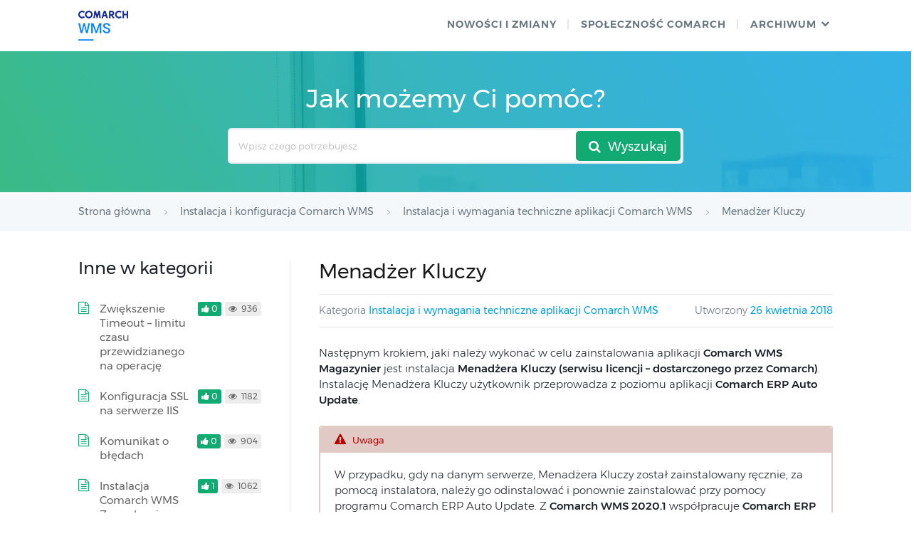

--- FILE ---
content_type: text/html; charset=UTF-8
request_url: https://pomoc.comarch.pl/wms/pl/altum/20201/dokumentacja/menadzer-kluczy/
body_size: 12349
content:
<!DOCTYPE html>
<html lang="pl-PL">
    <head>
        <meta http-equiv="X-UA-Compatible" content="IE=edge">
        <meta charset="UTF-8" />
        <meta name="viewport" content="width=device-width">
        <link rel="profile" href="http://gmpg.org/xfn/11" />
        <link rel="pingback" href="https://pomoc.comarch.pl/wms/pl/altum/20201/xmlrpc.php" />
        <title>Menadżer Kluczy &#8211; Baza Wiedzy aplikacji Comarch WMS</title>
<meta name='robots' content='max-image-preview:large' />
<link rel="alternate" type="application/rss+xml" title="Baza Wiedzy aplikacji Comarch WMS &raquo; Kanał z wpisami" href="https://pomoc.comarch.pl/wms/pl/altum/20201/feed/" />
<link rel="alternate" type="application/rss+xml" title="Baza Wiedzy aplikacji Comarch WMS &raquo; Kanał z komentarzami" href="https://pomoc.comarch.pl/wms/pl/altum/20201/comments/feed/" />
<link rel="alternate" title="oEmbed (JSON)" type="application/json+oembed" href="https://pomoc.comarch.pl/wms/pl/altum/20201/wp-json/oembed/1.0/embed?url=https%3A%2F%2Fpomoc.comarch.pl%2Fwms%2Fpl%2Faltum%2F20201%2Fdokumentacja%2Fmenadzer-kluczy%2F" />
<link rel="alternate" title="oEmbed (XML)" type="text/xml+oembed" href="https://pomoc.comarch.pl/wms/pl/altum/20201/wp-json/oembed/1.0/embed?url=https%3A%2F%2Fpomoc.comarch.pl%2Fwms%2Fpl%2Faltum%2F20201%2Fdokumentacja%2Fmenadzer-kluczy%2F&#038;format=xml" />
<style id='wp-img-auto-sizes-contain-inline-css' type='text/css'>
img:is([sizes=auto i],[sizes^="auto," i]){contain-intrinsic-size:3000px 1500px}
/*# sourceURL=wp-img-auto-sizes-contain-inline-css */
</style>
<link rel='stylesheet' id='hkb-style-css' href='https://pomoc.comarch.pl/wms/pl/altum/20201/wp-content/plugins/documentation-styles/css/styles.min.css?ver=1768879299' type='text/css' media='all' />
<link rel='stylesheet' id='montserrat-font-css' href='https://pomoc.comarch.pl/wms/pl/altum/20201/wp-content/plugins/documentation-styles/css/fonts.css?ver=1768879299' type='text/css' media='all' />
<link rel='stylesheet' id='training-style-css' href='https://pomoc.comarch.pl/wms/pl/altum/20201/wp-content/plugins/erp-tutorials/css/styles.min.css?ver=1768879299' type='text/css' media='all' />
<link rel='stylesheet' id='shortcode-css' href='https://pomoc.comarch.pl/wms/pl/altum/20201/wp-content/themes/helpguru/css/shortcode.css?ver=6.9' type='text/css' media='all' />
<style id='wp-emoji-styles-inline-css' type='text/css'>

	img.wp-smiley, img.emoji {
		display: inline !important;
		border: none !important;
		box-shadow: none !important;
		height: 1em !important;
		width: 1em !important;
		margin: 0 0.07em !important;
		vertical-align: -0.1em !important;
		background: none !important;
		padding: 0 !important;
	}
/*# sourceURL=wp-emoji-styles-inline-css */
</style>
<link rel='stylesheet' id='wp-block-library-css' href='https://pomoc.comarch.pl/wms/pl/altum/20201/wp-includes/css/dist/block-library/style.min.css?ver=6.9' type='text/css' media='all' />
<style id='global-styles-inline-css' type='text/css'>
:root{--wp--preset--aspect-ratio--square: 1;--wp--preset--aspect-ratio--4-3: 4/3;--wp--preset--aspect-ratio--3-4: 3/4;--wp--preset--aspect-ratio--3-2: 3/2;--wp--preset--aspect-ratio--2-3: 2/3;--wp--preset--aspect-ratio--16-9: 16/9;--wp--preset--aspect-ratio--9-16: 9/16;--wp--preset--color--black: #000000;--wp--preset--color--cyan-bluish-gray: #abb8c3;--wp--preset--color--white: #ffffff;--wp--preset--color--pale-pink: #f78da7;--wp--preset--color--vivid-red: #cf2e2e;--wp--preset--color--luminous-vivid-orange: #ff6900;--wp--preset--color--luminous-vivid-amber: #fcb900;--wp--preset--color--light-green-cyan: #7bdcb5;--wp--preset--color--vivid-green-cyan: #00d084;--wp--preset--color--pale-cyan-blue: #8ed1fc;--wp--preset--color--vivid-cyan-blue: #0693e3;--wp--preset--color--vivid-purple: #9b51e0;--wp--preset--gradient--vivid-cyan-blue-to-vivid-purple: linear-gradient(135deg,rgb(6,147,227) 0%,rgb(155,81,224) 100%);--wp--preset--gradient--light-green-cyan-to-vivid-green-cyan: linear-gradient(135deg,rgb(122,220,180) 0%,rgb(0,208,130) 100%);--wp--preset--gradient--luminous-vivid-amber-to-luminous-vivid-orange: linear-gradient(135deg,rgb(252,185,0) 0%,rgb(255,105,0) 100%);--wp--preset--gradient--luminous-vivid-orange-to-vivid-red: linear-gradient(135deg,rgb(255,105,0) 0%,rgb(207,46,46) 100%);--wp--preset--gradient--very-light-gray-to-cyan-bluish-gray: linear-gradient(135deg,rgb(238,238,238) 0%,rgb(169,184,195) 100%);--wp--preset--gradient--cool-to-warm-spectrum: linear-gradient(135deg,rgb(74,234,220) 0%,rgb(151,120,209) 20%,rgb(207,42,186) 40%,rgb(238,44,130) 60%,rgb(251,105,98) 80%,rgb(254,248,76) 100%);--wp--preset--gradient--blush-light-purple: linear-gradient(135deg,rgb(255,206,236) 0%,rgb(152,150,240) 100%);--wp--preset--gradient--blush-bordeaux: linear-gradient(135deg,rgb(254,205,165) 0%,rgb(254,45,45) 50%,rgb(107,0,62) 100%);--wp--preset--gradient--luminous-dusk: linear-gradient(135deg,rgb(255,203,112) 0%,rgb(199,81,192) 50%,rgb(65,88,208) 100%);--wp--preset--gradient--pale-ocean: linear-gradient(135deg,rgb(255,245,203) 0%,rgb(182,227,212) 50%,rgb(51,167,181) 100%);--wp--preset--gradient--electric-grass: linear-gradient(135deg,rgb(202,248,128) 0%,rgb(113,206,126) 100%);--wp--preset--gradient--midnight: linear-gradient(135deg,rgb(2,3,129) 0%,rgb(40,116,252) 100%);--wp--preset--font-size--small: 13px;--wp--preset--font-size--medium: 20px;--wp--preset--font-size--large: 36px;--wp--preset--font-size--x-large: 42px;--wp--preset--spacing--20: 0.44rem;--wp--preset--spacing--30: 0.67rem;--wp--preset--spacing--40: 1rem;--wp--preset--spacing--50: 1.5rem;--wp--preset--spacing--60: 2.25rem;--wp--preset--spacing--70: 3.38rem;--wp--preset--spacing--80: 5.06rem;--wp--preset--shadow--natural: 6px 6px 9px rgba(0, 0, 0, 0.2);--wp--preset--shadow--deep: 12px 12px 50px rgba(0, 0, 0, 0.4);--wp--preset--shadow--sharp: 6px 6px 0px rgba(0, 0, 0, 0.2);--wp--preset--shadow--outlined: 6px 6px 0px -3px rgb(255, 255, 255), 6px 6px rgb(0, 0, 0);--wp--preset--shadow--crisp: 6px 6px 0px rgb(0, 0, 0);}:where(.is-layout-flex){gap: 0.5em;}:where(.is-layout-grid){gap: 0.5em;}body .is-layout-flex{display: flex;}.is-layout-flex{flex-wrap: wrap;align-items: center;}.is-layout-flex > :is(*, div){margin: 0;}body .is-layout-grid{display: grid;}.is-layout-grid > :is(*, div){margin: 0;}:where(.wp-block-columns.is-layout-flex){gap: 2em;}:where(.wp-block-columns.is-layout-grid){gap: 2em;}:where(.wp-block-post-template.is-layout-flex){gap: 1.25em;}:where(.wp-block-post-template.is-layout-grid){gap: 1.25em;}.has-black-color{color: var(--wp--preset--color--black) !important;}.has-cyan-bluish-gray-color{color: var(--wp--preset--color--cyan-bluish-gray) !important;}.has-white-color{color: var(--wp--preset--color--white) !important;}.has-pale-pink-color{color: var(--wp--preset--color--pale-pink) !important;}.has-vivid-red-color{color: var(--wp--preset--color--vivid-red) !important;}.has-luminous-vivid-orange-color{color: var(--wp--preset--color--luminous-vivid-orange) !important;}.has-luminous-vivid-amber-color{color: var(--wp--preset--color--luminous-vivid-amber) !important;}.has-light-green-cyan-color{color: var(--wp--preset--color--light-green-cyan) !important;}.has-vivid-green-cyan-color{color: var(--wp--preset--color--vivid-green-cyan) !important;}.has-pale-cyan-blue-color{color: var(--wp--preset--color--pale-cyan-blue) !important;}.has-vivid-cyan-blue-color{color: var(--wp--preset--color--vivid-cyan-blue) !important;}.has-vivid-purple-color{color: var(--wp--preset--color--vivid-purple) !important;}.has-black-background-color{background-color: var(--wp--preset--color--black) !important;}.has-cyan-bluish-gray-background-color{background-color: var(--wp--preset--color--cyan-bluish-gray) !important;}.has-white-background-color{background-color: var(--wp--preset--color--white) !important;}.has-pale-pink-background-color{background-color: var(--wp--preset--color--pale-pink) !important;}.has-vivid-red-background-color{background-color: var(--wp--preset--color--vivid-red) !important;}.has-luminous-vivid-orange-background-color{background-color: var(--wp--preset--color--luminous-vivid-orange) !important;}.has-luminous-vivid-amber-background-color{background-color: var(--wp--preset--color--luminous-vivid-amber) !important;}.has-light-green-cyan-background-color{background-color: var(--wp--preset--color--light-green-cyan) !important;}.has-vivid-green-cyan-background-color{background-color: var(--wp--preset--color--vivid-green-cyan) !important;}.has-pale-cyan-blue-background-color{background-color: var(--wp--preset--color--pale-cyan-blue) !important;}.has-vivid-cyan-blue-background-color{background-color: var(--wp--preset--color--vivid-cyan-blue) !important;}.has-vivid-purple-background-color{background-color: var(--wp--preset--color--vivid-purple) !important;}.has-black-border-color{border-color: var(--wp--preset--color--black) !important;}.has-cyan-bluish-gray-border-color{border-color: var(--wp--preset--color--cyan-bluish-gray) !important;}.has-white-border-color{border-color: var(--wp--preset--color--white) !important;}.has-pale-pink-border-color{border-color: var(--wp--preset--color--pale-pink) !important;}.has-vivid-red-border-color{border-color: var(--wp--preset--color--vivid-red) !important;}.has-luminous-vivid-orange-border-color{border-color: var(--wp--preset--color--luminous-vivid-orange) !important;}.has-luminous-vivid-amber-border-color{border-color: var(--wp--preset--color--luminous-vivid-amber) !important;}.has-light-green-cyan-border-color{border-color: var(--wp--preset--color--light-green-cyan) !important;}.has-vivid-green-cyan-border-color{border-color: var(--wp--preset--color--vivid-green-cyan) !important;}.has-pale-cyan-blue-border-color{border-color: var(--wp--preset--color--pale-cyan-blue) !important;}.has-vivid-cyan-blue-border-color{border-color: var(--wp--preset--color--vivid-cyan-blue) !important;}.has-vivid-purple-border-color{border-color: var(--wp--preset--color--vivid-purple) !important;}.has-vivid-cyan-blue-to-vivid-purple-gradient-background{background: var(--wp--preset--gradient--vivid-cyan-blue-to-vivid-purple) !important;}.has-light-green-cyan-to-vivid-green-cyan-gradient-background{background: var(--wp--preset--gradient--light-green-cyan-to-vivid-green-cyan) !important;}.has-luminous-vivid-amber-to-luminous-vivid-orange-gradient-background{background: var(--wp--preset--gradient--luminous-vivid-amber-to-luminous-vivid-orange) !important;}.has-luminous-vivid-orange-to-vivid-red-gradient-background{background: var(--wp--preset--gradient--luminous-vivid-orange-to-vivid-red) !important;}.has-very-light-gray-to-cyan-bluish-gray-gradient-background{background: var(--wp--preset--gradient--very-light-gray-to-cyan-bluish-gray) !important;}.has-cool-to-warm-spectrum-gradient-background{background: var(--wp--preset--gradient--cool-to-warm-spectrum) !important;}.has-blush-light-purple-gradient-background{background: var(--wp--preset--gradient--blush-light-purple) !important;}.has-blush-bordeaux-gradient-background{background: var(--wp--preset--gradient--blush-bordeaux) !important;}.has-luminous-dusk-gradient-background{background: var(--wp--preset--gradient--luminous-dusk) !important;}.has-pale-ocean-gradient-background{background: var(--wp--preset--gradient--pale-ocean) !important;}.has-electric-grass-gradient-background{background: var(--wp--preset--gradient--electric-grass) !important;}.has-midnight-gradient-background{background: var(--wp--preset--gradient--midnight) !important;}.has-small-font-size{font-size: var(--wp--preset--font-size--small) !important;}.has-medium-font-size{font-size: var(--wp--preset--font-size--medium) !important;}.has-large-font-size{font-size: var(--wp--preset--font-size--large) !important;}.has-x-large-font-size{font-size: var(--wp--preset--font-size--x-large) !important;}
/*# sourceURL=global-styles-inline-css */
</style>

<style id='classic-theme-styles-inline-css' type='text/css'>
/*! This file is auto-generated */
.wp-block-button__link{color:#fff;background-color:#32373c;border-radius:9999px;box-shadow:none;text-decoration:none;padding:calc(.667em + 2px) calc(1.333em + 2px);font-size:1.125em}.wp-block-file__button{background:#32373c;color:#fff;text-decoration:none}
/*# sourceURL=/wp-includes/css/classic-themes.min.css */
</style>
<link rel='stylesheet' id='bbp-default-css' href='https://pomoc.comarch.pl/wms/pl/altum/20201/wp-content/plugins/bbpress/templates/default/css/bbpress.min.css?ver=2.6.14' type='text/css' media='screen' />
<link rel='stylesheet' id='wpm-main-css' href='//pomoc.comarch.pl/wms/pl/altum/20201/wp-content/plugins/wp-multilang/assets/styles/main.min.css?ver=2.4.25' type='text/css' media='all' />
<link rel='stylesheet' id='ht-theme-style-css' href='https://pomoc.comarch.pl/wms/pl/altum/20201/wp-content/themes/helpguru/css/style.css?ver=6.9' type='text/css' media='all' />
<style id='ht-theme-style-inline-css' type='text/css'>
a, a:visited, .bbp-author-name { color: #32a3cb; } a:hover { color: #32a3cb; } #site-header { background: #2e97bd; } @media screen and (max-width: 768px) { #nav-primary-menu { background: #2e97bd; } } #site-header, #site-header a, #site-header a:visited, #site-header a:hover, #nav-primary button { color:#ffffff; } #page-header { background: #32a3cb; } #page-header, #page-header a, #page-header a:visited, #page-header a:hover, #page-header #page-header-title { color:#ffffff; } #page-header #page-header-tagline { color:rgba(255,255,255,0.9); } #ht-site-container.ht-layout-boxed { max-width: 1200px; box-shadow: 0 0 55px rgba(0,0,0,0.15); } #homepage-features .hf-block i { color: #32a3cb; } .hkb_widget_exit__btn { background: #32a3cb; }
/*# sourceURL=ht-theme-style-inline-css */
</style>
<link rel='stylesheet' id='ht-kb-css' href='https://pomoc.comarch.pl/wms/pl/altum/20201/wp-content/themes/helpguru/css/ht-kb.css?ver=6.9' type='text/css' media='all' />
<link rel='stylesheet' id='font-awesome-css' href='https://pomoc.comarch.pl/wms/pl/altum/20201/wp-content/themes/helpguru/inc/ht-core/libraries/font-awesome/css/font-awesome.min.css?ver=6.9' type='text/css' media='all' />
<link rel='stylesheet' id='tablepress-default-css' href='https://pomoc.comarch.pl/wms/pl/altum/20201/wp-content/plugins/tablepress/css/build/default.css?ver=3.2.6' type='text/css' media='all' />
<script type="text/javascript" src="https://pomoc.comarch.pl/wms/pl/altum/20201/wp-includes/js/jquery/jquery.min.js?ver=3.7.1" id="jquery-core-js"></script>
<script type="text/javascript" src="https://pomoc.comarch.pl/wms/pl/altum/20201/wp-includes/js/jquery/jquery-migrate.min.js?ver=3.4.1" id="jquery-migrate-js"></script>
<link rel="https://api.w.org/" href="https://pomoc.comarch.pl/wms/pl/altum/20201/wp-json/" /><link rel="EditURI" type="application/rsd+xml" title="RSD" href="https://pomoc.comarch.pl/wms/pl/altum/20201/xmlrpc.php?rsd" />
<meta name="generator" content="WordPress 6.9" />
<link rel="canonical" href="https://pomoc.comarch.pl/wms/pl/altum/20201/dokumentacja/menadzer-kluczy/" />
<link rel='shortlink' href='https://pomoc.comarch.pl/wms/pl/altum/20201/?p=596' />
<meta name="generator" content="Heroic Knowledge Base v2.7.11" />
<link rel="alternate" hreflang="en-us" href="https://pomoc.comarch.pl/wms/pl/altum/20201/en/dokumentacja/menadzer-kluczy/"/>
<link rel="alternate" hreflang="x-default" href="https://pomoc.comarch.pl/wms/pl/altum/20201/dokumentacja/menadzer-kluczy/"/>
<link rel="alternate" hreflang="pl-pl" href="https://pomoc.comarch.pl/wms/pl/altum/20201/dokumentacja/menadzer-kluczy/"/>
<link rel="alternate" hreflang="fr-fr" href="https://pomoc.comarch.pl/wms/pl/altum/20201/fr/dokumentacja/menadzer-kluczy/"/>
<!--[if lt IE 9]><script src="https://pomoc.comarch.pl/wms/pl/altum/20201/wp-content/themes/helpguru/inc/ht-core/js/html5.js"></script><![endif]--><!--[if (gte IE 6)&(lte IE 8)]><script src="https://pomoc.comarch.pl/wms/pl/altum/20201/wp-content/themes/helpguru/inc/ht-core/js/selectivizr-min.js"></script><![endif]--><link rel="icon" href="https://pomoc.comarch.pl/wms/pl/altum/20201/wp-content/uploads/cache/2018/02/cropped-logo_comarch-1/1636626185.png" sizes="32x32" />
<link rel="icon" href="https://pomoc.comarch.pl/wms/pl/altum/20201/wp-content/uploads/cache/2018/02/cropped-logo_comarch-1/1040890979.png" sizes="192x192" />
<link rel="apple-touch-icon" href="https://pomoc.comarch.pl/wms/pl/altum/20201/wp-content/uploads/cache/2018/02/cropped-logo_comarch-1/48625284.png" />
<meta name="msapplication-TileImage" content="https://pomoc.comarch.pl/wms/pl/altum/20201/wp-content/uploads/cache/2018/02/cropped-logo_comarch-1/492082525.png" />
        <!-- Global site tag (gtag.js) - Google Analytics -->
        <script async src="https://www.googletagmanager.com/gtag/js?id=UA-30472426-29"></script>
        <script>
            window.dataLayer = window.dataLayer || [];
            function gtag(){dataLayer.push(arguments);}
            gtag('js', new Date());

            gtag('config', 'UA-30472426-29');
        </script>
    <link rel='stylesheet' id='su-shortcodes-css' href='https://pomoc.comarch.pl/wms/pl/altum/20201/wp-content/plugins/shortcodes-ultimate/includes/css/shortcodes.css?ver=7.4.8' type='text/css' media='all' />
</head>
<body class="wp-singular ht_kb-template-default single single-ht_kb postid-596 single-format-standard wp-theme-helpguru help-erp ht-kb language-pl chrome" itemtype="http://schema.org/WebPage" itemscope="itemscope">

<!-- #ht-site-container -->
<div id="ht-site-container" class="clearfix ht-layout-fullwidth">

    <!-- #header -->
    <header id="site-header" class="clearfix" role="banner" itemtype="http://schema.org/WPHeader" itemscope="itemscope">
    <div class="ht-container clearfix">

    <!-- #logo -->
    <div id="logo">
        <a title="Baza Wiedzy aplikacji Comarch WMS" href="https://pomoc.comarch.pl/wms/pl/altum/20201">
            <img alt="Baza Wiedzy aplikacji Comarch WMS" src="https://pomoc.comarch.pl/wms/pl/altum/wp-content/uploads/2018/04/logo_wms_small2.png" />
                        </a>
    </div>
    <!-- /#logo -->

            <!-- #primary-nav -->
        <nav id="nav-primary" role="navigation" itemtype="http://schema.org/SiteNavigationElement" itemscope="itemscope">
            <button id="ht-nav-toggle"><span>Menu</span></button>
            <div id="nav-primary-menu" class="menu-comarch-mobile-container"><ul id="menu-comarch-mobile" class=""><li id="menu-item-1585" class="menu-item menu-item-type-custom menu-item-object-custom menu-item-1585"><a href="https://pomoc.comarch.pl/wms/pl/altum/dokumentacja/nowosci-i-zmiany/">Nowości i zmiany</a></li>
<li id="menu-item-201" class="menu-item menu-item-type-custom menu-item-object-custom menu-item-201"><a href="https://spolecznosc.comarch.pl/">SPOŁECZNOŚĆ COMARCH</a></li>
<li id="menu-item-1039" class="menu-item menu-item-type-custom menu-item-object-custom menu-item-has-children menu-item-1039"><a href="https://pomoc.comarch.pl/wms/pl/altum/">ARCHIWUM</a>
<ul class="sub-menu">
	<li id="menu-item-1040" class="menu-item menu-item-type-custom menu-item-object-custom menu-item-1040"><a href="https://pomoc.comarch.pl/wms/pl/altum/20175/">2017.5</a></li>
	<li id="menu-item-1079" class="menu-item menu-item-type-custom menu-item-object-custom menu-item-1079"><a href="https://pomoc.comarch.pl/wms/pl/altum/20185/">2018.5</a></li>
	<li id="menu-item-1257" class="menu-item menu-item-type-custom menu-item-object-custom menu-item-1257"><a href="https://pomoc.comarch.pl/wms/pl/altum/20190/">2019.0</a></li>
	<li id="menu-item-1418" class="menu-item menu-item-type-custom menu-item-object-custom menu-item-1418"><a href="https://pomoc.comarch.pl/wms/pl/altum/20195/">2019.5</a></li>
	<li id="menu-item-1498" class="menu-item menu-item-type-custom menu-item-object-custom menu-item-1498"><a href="https://pomoc.comarch.pl/wms/pl/altum/20196/">2019.6</a></li>
	<li id="menu-item-1573" class="menu-item menu-item-type-custom menu-item-object-custom menu-item-1573"><a href="https://pomoc.comarch.pl/wms/pl/altum/20200/">2020.0</a></li>
</ul>
</li>
</ul></div>        </nav>
        <!-- /#primary-nav -->
    
    </div>
    </header>
    <!-- /#header -->

<!-- #page-header -->
<section id="page-header" class="clearfix">
<div class="ht-container">
	<h1 id="page-header-title">Jak możemy Ci pomóc?</h1>
		
        <form class="hkb-site-search" method="get" action="https://pomoc.comarch.pl/wms/pl/altum/20201/">
        <label class="hkb-screen-reader-text" for="s">Search For</label>
        <input class="hkb-site-search__field" type="text" value="" placeholder="Wpisz czego potrzebujesz" name="s" autocomplete="off">
        <input type="hidden" name="ht-kb-search" value="1" />
        <input type="hidden" name="lang" value=""/>
        <button class="hkb-site-search__button" type="submit"><span>Wyszukaj</span></button>
    </form>
</div>
</section>
<!-- /#page-header -->

<!-- #page-header-breadcrumbs -->
<section id="page-header-breadcrumbs" class="clearfix">
<div class="ht-container">
		

<!-- .hkb-breadcrumbs -->
                        <ol class="hkb-breadcrumbs" itemscope itemtype="http://schema.org/BreadcrumbList">
                                                    <li itemprop="itemListElement" itemscope itemtype="http://schema.org/ListItem">
                    <a itemprop="item" href="https://pomoc.comarch.pl/wms/pl/altum/20201" title="Strona główna">
                        <span itemprop="name">Strona główna</span>
                    </a>
                    <meta itemprop="position" content="1" />
                </li>               
                            <li itemprop="itemListElement" itemscope itemtype="http://schema.org/ListItem">
                    <a itemprop="item" href="https://pomoc.comarch.pl/wms/pl/altum/20201/kategorie/wms/" title="View all posts in Instalacja i konfiguracja Comarch WMS">
                        <span itemprop="name">Instalacja i konfiguracja Comarch WMS</span>
                    </a>
                    <meta itemprop="position" content="2" />
                </li>               
                            <li itemprop="itemListElement" itemscope itemtype="http://schema.org/ListItem">
                    <a itemprop="item" href="https://pomoc.comarch.pl/wms/pl/altum/20201/kategorie/tech-alt/" title="View all posts in Instalacja i wymagania techniczne aplikacji Comarch WMS">
                        <span itemprop="name">Instalacja i wymagania techniczne aplikacji Comarch WMS</span>
                    </a>
                    <meta itemprop="position" content="3" />
                </li>               
                            <li itemprop="itemListElement" itemscope itemtype="http://schema.org/ListItem">
                    <a itemprop="item" href="https://pomoc.comarch.pl/wms/pl/altum/20201/dokumentacja/menadzer-kluczy/" title="Menadżer Kluczy">
                        <span itemprop="name">Menadżer Kluczy</span>
                    </a>
                    <meta itemprop="position" content="4" />
                </li>               
                    </ol>
            <!-- /.hkb-breadcrumbs -->
</div>
</section>
<!-- /#page-header --><!-- #primary -->
<div id="primary" class="sidebar-left clearfix">
<div class="ht-container">

<!-- #content -->
<main id="content" role="main" itemscope="itemscope" itemprop="mainContentOfPage">
<!-- #ht-kb -->
<div id="hkb" class="hkb-template-single">

	
		<article id="post-596" class="post-596 ht_kb type-ht_kb status-publish format-standard hentry ht_kb_category-tech-alt" itemtype="http://schema.org/CreativeWork" itemscope="itemscope">

		<!-- .entry-header -->
		<header class="entry-header">

		
			<h1 class="entry-title" itemprop="headline">
				Menadżer Kluczy			</h1>

			<ul class="hkb-entry-meta clearfix">
                                    <li class="ht-kb-em-category float-left">

                        <span>Kategoria</span> <a href="https://pomoc.comarch.pl/wms/pl/altum/20201/kategorie/tech-alt/" rel="tag">Instalacja i wymagania techniczne aplikacji Comarch WMS</a>                    </li>
                				<li class="hkb-em-date float-right">
				    <span>Utworzony</span>
				    <a href="https://pomoc.comarch.pl/wms/pl/altum/20201/dokumentacja/menadzer-kluczy/" rel="bookmark" itemprop="url"><time datetime="2018-04-26" itemprop="datePublished">26 kwietnia 2018</time></a>
                    <!--<span>przez</span>
                    <a class="url fn n" href="https://pomoc.comarch.pl/wms/pl/altum/20201/author/tomek/" title="Tomasz" rel="me" itemprop="author">Tomasz</a>-->
                </li>
			</ul>

		
		</header>
		<!-- /.entry-header -->

			<div class="hkb-entry-content">

					<!-- .hkb-article__content -->
<div class="hkb-article__content entry-content" itemprop="articleBody">
    <p>Następnym krokiem, jaki należy wykonać w celu zainstalowania aplikacji <strong>Comarch WMS Magazynier</strong> jest instalacja <strong>Menadżera Kluczy (serwisu licencji – dostarczonego przez Comarch)</strong>. Instalację Menadżera Kluczy użytkownik przeprowadza z poziomu aplikacji <strong>Comarch ERP Auto Update</strong>.</p>
<section class="document-alert-box warning"><div class="document-alert-title">Uwaga</div><div class="document-alert-content">W przypadku, gdy na danym serwerze, Menadżera Kluczy został zainstalowany ręcznie, za pomocą instalatora, należy go odinstalować i ponownie zainstalować przy pomocy programu Comarch ERP Auto Update. Z <strong>Comarch WMS 2020.1 </strong>współpracuje <strong>Comarch ERP Menadżer Kluczy w wersji 2019.1.4.</strong></div></section>
<p>Produkt <strong>Comarch ERP Menadżer Kluczy</strong>, jest automatycznie dodawany do drzewa produktów przy pierwszym uruchomieniu Comarch ERP Auto Update. Ponieważ Comarch ERP Menedżer Kluczy może być instalowany na jednej maszynie tylko raz, produkt ten będzie dostępny do instalacji <strong>jedynie z poziomu profilu głównego</strong>. Instalacja tego produktu powinna się odbywać na stanowisku, na którym zainstalowany jest <strong>Microsoft SQL Server</strong>. Aby odpowiednio skonfigurować Comarch ERP Menadżer Kluczy, należy wybrać przycisk <span style="color: #00ccff;">[Konfiguracja]</span>.</p>
<p><img fetchpriority="high" decoding="async" class="aligncenter size-full wp-image-179" src="https://pomoc.comarch.pl/wms/pl/altum/wp-content/uploads/2018/02/rys.18._2.1_inst.png" alt="rys.18._2.1_inst" width="544" height="425" srcset="https://pomoc.comarch.pl/wms/pl/altum/20201/wp-content/uploads/2018/02/rys.18._2.1_inst.png 544w, https://pomoc.comarch.pl/wms/pl/altum/20201/wp-content/uploads/2018/02/rys.18._2.1_inst-300x234.png 300w, https://pomoc.comarch.pl/wms/pl/altum/20201/wp-content/uploads/2018/02/rys.18._2.1_inst-50x39.png 50w, https://pomoc.comarch.pl/wms/pl/altum/20201/wp-content/uploads/2018/02/rys.18._2.1_inst-320x250.png 320w" sizes="(max-width: 544px) 100vw, 544px" /></p>
<section class="document-alert-box warning"><div class="document-alert-title">Uwaga</div><div class="document-alert-content">Pola oznaczone kolorem jasnożółtym są wymagane do wypełnienia.</div></section>
<ul>
<li><strong>Instancja</strong> – serwer SQL, musi to być lokalna instancja dla komputera, na którym instalowany jest Menadżer Kluczy;</li>
<li><strong>Login SQL</strong> – nazwa (login) użytkownika na serwerze SQL, który będzie logował się do SQL. Niezależnie od tego czy to będzie Logowanie domenowe, czy serwerowe musi posiadać uprawnienia administracyjne na tym serwerze SQL. Jeżeli jest to użytkownik domenowy, należy wprowadzić także jej nazwę (domena\nazwa_uzytkownika);</li>
<li><strong>Hasło</strong> – hasło na użytkownika, którego podaliśmy w polu Login SQL;</li>
<li><strong>Test połączenia</strong> – sprawdzenie połączenia podanego użytkownika do serwera SQL. Po poprawnej weryfikacji pojawi się komunikat jak poniżej.</li>
</ul>
<p><img decoding="async" class="aligncenter size-full wp-image-180" src="https://pomoc.comarch.pl/wms/pl/altum/wp-content/uploads/2018/02/rys.19._2.1_inst.png" alt="rys.19._2.1_inst" width="289" height="125" srcset="https://pomoc.comarch.pl/wms/pl/altum/20201/wp-content/uploads/2018/02/rys.19._2.1_inst.png 289w, https://pomoc.comarch.pl/wms/pl/altum/20201/wp-content/uploads/2018/02/rys.19._2.1_inst-50x22.png 50w" sizes="(max-width: 289px) 100vw, 289px" /></p>
<ul>
<li><strong>Informacje o kluczu</strong> &#8211; ID klienta, PIN, Numer klucza – dane dotyczące klucza wirtualnego, dostarczone przez dział Zamówień firmy Comarch, po zakupie licencji przez Klienta.</li>
</ul>
<p>Po wprowadzeniu danych konfiguracyjnych dla Menadżera Kluczy, należy nacisnąć przycisk: <span style="color: #00ccff;">[Zapisz]</span> oraz przejść do okna głównego Comarch ERP Auto Update i wybrać opcję <span style="color: #00ccff;">[Pobierz i instaluj]</span>.</p>
<p><img decoding="async" class="aligncenter size-full wp-image-1398" src="https://pomoc.comarch.pl/wms/pl/altum/wp-content/uploads/2019/08/8.png" alt="" width="574" height="766" srcset="https://pomoc.comarch.pl/wms/pl/altum/20201/wp-content/uploads/2019/08/8.png 574w, https://pomoc.comarch.pl/wms/pl/altum/20201/wp-content/uploads/2019/08/8-225x300.png 225w, https://pomoc.comarch.pl/wms/pl/altum/20201/wp-content/uploads/2019/08/8-37x50.png 37w, https://pomoc.comarch.pl/wms/pl/altum/20201/wp-content/uploads/2019/08/8-320x427.png 320w" sizes="(max-width: 574px) 100vw, 574px" /><br />
Po poprawnej instalacji Menadżera Kluczy powinien pojawić się okno jak na rysunku poniżej:</p>
<p><img loading="lazy" decoding="async" class="aligncenter size-full wp-image-1411" src="https://pomoc.comarch.pl/wms/pl/altum/wp-content/uploads/2019/08/10a.png" alt="" width="468" height="150" srcset="https://pomoc.comarch.pl/wms/pl/altum/20201/wp-content/uploads/2019/08/10a.png 468w, https://pomoc.comarch.pl/wms/pl/altum/20201/wp-content/uploads/2019/08/10a-300x96.png 300w, https://pomoc.comarch.pl/wms/pl/altum/20201/wp-content/uploads/2019/08/10a-50x16.png 50w, https://pomoc.comarch.pl/wms/pl/altum/20201/wp-content/uploads/2019/08/10a-320x103.png 320w" sizes="auto, (max-width: 468px) 100vw, 468px" /></p>
<p>Po zakończeniu instalacji, uruchomieniu <strong>Comarch ERP Menadżer Klucza</strong> w prawym dolnym rogu ekranu powinna pojawić się ikona informująca o stanie gwarancji na program –<br />
<img loading="lazy" decoding="async" class="aligncenter size-full wp-image-183" src="https://pomoc.comarch.pl/wms/pl/altum/wp-content/uploads/2018/02/zielona_klodka_update.png" alt="ziel_klodka" width="14" height="18" /> . Więcej informacji dotyczących obsługi Menadżera znajduje się w podrozdziale niżej &#8222;Obsługa Comarch ERP Menadżer Kluczy&#8221;.</p>
<span class="su-label su-label-type-info">Obsługa Comarch ERP Menadżer Kluczy</span>
<p>W prawym dolnym rogu ekranu znajduje się ikona informująca o stanie gwarancji programu Comarch ERP Menadżer Klucza &#8211; <img loading="lazy" decoding="async" class="aligncenter size-full wp-image-183" src="https://pomoc.comarch.pl/wms/pl/altum/wp-content/uploads/2018/02/zielona_klodka_update.png" alt="ziel_klodka" width="14" height="18" /> . Zielony kolor ikony kłódki informuje o prawidłowym stanie pozwalającym na pracę z najnowszymi wersjami oprogramowania dla zakupionych modułów.</p>
<p><img loading="lazy" decoding="async" class="aligncenter size-full wp-image-184" src="https://pomoc.comarch.pl/wms/pl/altum/wp-content/uploads/2018/02/rys.22._2.1_inst.png" alt="rys.22._2.1_inst" width="548" height="152" srcset="https://pomoc.comarch.pl/wms/pl/altum/20201/wp-content/uploads/2018/02/rys.22._2.1_inst.png 548w, https://pomoc.comarch.pl/wms/pl/altum/20201/wp-content/uploads/2018/02/rys.22._2.1_inst-300x83.png 300w, https://pomoc.comarch.pl/wms/pl/altum/20201/wp-content/uploads/2018/02/rys.22._2.1_inst-50x14.png 50w, https://pomoc.comarch.pl/wms/pl/altum/20201/wp-content/uploads/2018/02/rys.22._2.1_inst-320x89.png 320w" sizes="auto, (max-width: 548px) 100vw, 548px" /></p>
<ul>
<li><strong>Brak informacji o dostępnych modułach, lub zatrzymana usługa</strong> &#8211; „Zarządzanie kluczami produktów Comarch ERP”– aplikacje Comarch mogą pracować jedynie w trybie DEMO</li>
<li><strong>Program poza gwarancją</strong> – można pracować, ale tylko na wersjach, których data produkcji jest wcześniejsza od daty ważności zakupionych modułów. Zalecamy przedłużenie ważności gwarancji.</li>
<li><strong>Program na gwarancji</strong> – prawidłowy stan pozwalający na pracę z najnowszymi wersjami oprogramowania dla zakupionych modułów.</li>
</ul>
<p>Dokładniejszy opis dotyczący instalacji, konfiguracji oraz obsługi aplikacji Comarch ERP Menadżer Kluczy znajduje się w dokumencie Instrukcja użytkownika &#8211; Menadżer Kluczy, który jest dostępny <a href="https://pomoc.comarch.pl/optima/pl/2018/index.php/dokumentacja/instrukcja-menadzer-kluczy/">tutaj</a>.</p>
<span class="su-label su-label-type-info">Pobieranie i zwalnianie modułów</span>
<p>Zajęcie modułu odbywa się w momencie zalogowania się do aplikacji. Na podstawie loginu operatora, bazy danych, nazwy serwera i kodu urządzenia tworzony jest klucz, który potem jest weryfikowany przez Menadżera Kluczy. Jeżeli program nie dopasuje wysyłanego klucza z żadnym obecnie zarezerwowanym wówczas zostanie zajęty kolejny moduł.</p>
<p>Do poprawnego działania aplikacji <strong>Comarch WMS Magazynier </strong>potrzebne są moduły na kluczu wirtualnym, dodanym w Comarch ERP Menadżer Kluczy, do modułu: <strong>Altum WMS Magazynier</strong> oraz <strong>Altum API</strong> &#8211; na tym samym kluczu.</p>
<p><img loading="lazy" decoding="async" class="aligncenter size-full wp-image-1084" src="https://pomoc.comarch.pl/wms/pl/altum/wp-content/uploads/2019/03/7.png" alt="" width="471" height="270" srcset="https://pomoc.comarch.pl/wms/pl/altum/20201/wp-content/uploads/2019/03/7.png 471w, https://pomoc.comarch.pl/wms/pl/altum/20201/wp-content/uploads/2019/03/7-300x172.png 300w, https://pomoc.comarch.pl/wms/pl/altum/20201/wp-content/uploads/2019/03/7-50x29.png 50w, https://pomoc.comarch.pl/wms/pl/altum/20201/wp-content/uploads/2019/03/7-320x183.png 320w" sizes="auto, (max-width: 471px) 100vw, 471px" /></p>
<p>Aplikacja <strong>Comarch WMS Magazynier</strong> używa modułów stanowiskowych (podobnie jak <strong>Comarch ERP Altum</strong>), po wylogowaniu się danego użytkownika moduł zostaje zwolniony i może być użyta przez innego użytkownika.<br />
Aktywacja klucza wirtualnego następuje na serwerze Comarch, moduły odnawiane są cyklicznie poprzez połączenie z serwerem. Do aktywowania i odnawiania modułów wymagane jest połączenie internetowe – alternatywną metodą odnowienia modułów (brak połączenia internetowego) jest:</p>
<ul>
<li>wysłanie smsa,</li>
<li>wysłanie wiadomości e-mail,</li>
<li>kontakt telefoniczny z Konsultantem.</li>
</ul>
<p>Na zakładce konfiguracja widoczna jest informacja dotycząca czasu pozostałego do upłynięcia ważności modułów. Moduły powinny być odnowione przynajmniej raz na 24 godziny lub 72 godziny (dotyczy tylko <strong>Comarch ERP Altum</strong>), aby program pracował w pełnej wersji. Próba nawiązania połączenia internetowego wykonywana jest co 2 godziny. W przypadku, gdy w ciągu 24 godzin/72 godzin moduły nie zostaną odnowione stracą ważność.</p>
<p><img loading="lazy" decoding="async" class="aligncenter size-full wp-image-1085" src="https://pomoc.comarch.pl/wms/pl/altum/wp-content/uploads/2019/03/8.png" alt="" width="457" height="229" srcset="https://pomoc.comarch.pl/wms/pl/altum/20201/wp-content/uploads/2019/03/8.png 457w, https://pomoc.comarch.pl/wms/pl/altum/20201/wp-content/uploads/2019/03/8-300x150.png 300w, https://pomoc.comarch.pl/wms/pl/altum/20201/wp-content/uploads/2019/03/8-50x25.png 50w, https://pomoc.comarch.pl/wms/pl/altum/20201/wp-content/uploads/2019/03/8-320x160.png 320w" sizes="auto, (max-width: 457px) 100vw, 457px" /></p>
<p>Na karcie <strong>Konfiguracja</strong> dostępny jest przycisk <span style="color: #00ccff;">[Aktualizacja modułów w przypadku braku połączenia internetowego]</span> (przycisk w czerwonej ramce).<br />
Po wywołaniu przycisku pojawi się okno <strong>Aktualizacja modułów w przypadku braku połączenia internetowego</strong>.</p>
<p><img loading="lazy" decoding="async" class="aligncenter size-full wp-image-188" src="https://pomoc.comarch.pl/wms/pl/altum/wp-content/uploads/2018/02/rys.25._2.1_inst.png" alt="rys.25._2.1_inst" width="482" height="367" srcset="https://pomoc.comarch.pl/wms/pl/altum/20201/wp-content/uploads/2018/02/rys.25._2.1_inst.png 482w, https://pomoc.comarch.pl/wms/pl/altum/20201/wp-content/uploads/2018/02/rys.25._2.1_inst-300x228.png 300w, https://pomoc.comarch.pl/wms/pl/altum/20201/wp-content/uploads/2018/02/rys.25._2.1_inst-50x38.png 50w, https://pomoc.comarch.pl/wms/pl/altum/20201/wp-content/uploads/2018/02/rys.25._2.1_inst-320x244.png 320w" sizes="auto, (max-width: 482px) 100vw, 482px" /></p>
<p>W celu aktywacji modułów należy skorzystać z jednej z dostępnych opcji uzyskania kodu aktywacyjnego – otrzymany kod należy wpisać w pola odnoszące się do <strong>Otrzymany kod aktywacyjny wprowadź poniżej:</strong>. Po poprawnym przyjęciu kodu <strong>Czas do odnowienia modułów:</strong> zostanie ustawiony na 24 godziny/72 godziny.<br />
W przypadku, gdy klucz został zablokowany (np. komunikat „klucz jest aktywny na innym stanowisku”) w celu odblokowania należy skontaktować się z <a href="https://www.comarch.pl/erp/kontakt/">Asystą Comarch</a> lub z Autoryzowanym Partnerem Comarch.<br />
Autoryzowany Partner Comarch za pomocą platformy IZAM ma możliwość resetu klucza. Opcja dostępna jest z poziomu platformy IZAM (karta kontrahenta &#8211; instalacji z kluczem wirtualnym).</p>
<p><img loading="lazy" decoding="async" class="aligncenter size-full wp-image-189" src="https://pomoc.comarch.pl/wms/pl/altum/wp-content/uploads/2018/02/rys.26._2.1_inst.png" alt="rys.26._2.1_inst" width="193" height="104" srcset="https://pomoc.comarch.pl/wms/pl/altum/20201/wp-content/uploads/2018/02/rys.26._2.1_inst.png 193w, https://pomoc.comarch.pl/wms/pl/altum/20201/wp-content/uploads/2018/02/rys.26._2.1_inst-50x27.png 50w" sizes="auto, (max-width: 193px) 100vw, 193px" /></p>
<p>Opcja <span style="color: #00ccff;">[Resetuj klucz]</span> skierowana dla <strong>Autoryzowanych Partnerów Comarch</strong> umożliwia odblokowanie określonego klucza wirtualnego według następujących warunków:</p>
<ul>
<li>reset można wykonać dwukrotnie dla danego klucza wirtualnego w przeciągu 48 godzin,</li>
<li>reset można wykonać trzykrotnie w ciągu 30 dni dla danego klucza wirtualnego,</li>
</ul>
<p>Blokada wykonania resetu klucza zwalniana jest odpowiednio po upływie 48 godzin lub 30 dni od wykonanego resetu.<br />
W przypadku, gdy liczba dostępnych resetów dla Autoryzowanego Partnera Comarch została wykorzystana w celu kolejnego odblokowania klucza należy skontaktować się z <a href="https://www.comarch.pl/erp/kontakt/">Asystą Comarch</a>.</p>
</div>
<!-- /.hkb-article__content -->


					


					
					                <div class="hkb-feedback">
                    <h3 class="hkb-feedback__title">Czy ten artykuł był pomocny?</h3>
                                <div class="ht-voting" id ="ht-voting-post-596">
                
                                                                                    <div class="ht-voting-links ht-voting-none">
                        <a class="ht-voting-upvote enabled" rel="nofollow" data-direction="up" data-type="post" data-nonce="81157ef32d" data-id="596" data-allow="anon" data-display="standard" href="#"><i class="hkb-upvote-icon"></i><span></span></a>
                        <div id="downvoteID" class="ht-voting-downvote"><i class="hkb-upvote-icon"></i><span></div>
                    </div>

                    <div class="ht-voting-comment hide enabled" data-nonce="538c399f45"  data-vote-key="" data-id="596">
                        <textarea id="textarea-voting-comment" class="ht-voting-comment__textarea" rows="4" cols="50" placeholder="Dziękujemy za ocenę. Twoja sugestia pomoże nam w ulepszeniu artykułu. Jeśli potrzebujesz wsparcia w zakresie działania programu, skorzystaj z formularza na stronie www.asysta.comarch.pl"></textarea>
                        <a class="btn-send-vote enabled" rel="nofollow" data-direction="down" data-type="post" data-nonce="81157ef32d" data-id="596" data-allow="anon" data-display="standard" href="#"><i class="hkb-upvote-icon"></i><span>Wyślij opinie</span></a>

                    </div>
                                                    <!-- no new vote -->

                            
                        </div>
                            </div>
                
			</div>

		</article>

		
		
		
	
    
</div><!-- /#ht-kb -->
</main>
<!-- /#content -->



<aside id="sidebar" role="complementary" itemtype="http://schema.org/WPSideBar" itemscope="itemscope">
	

<!-- .hkb-article__related -->
    <section class="hkb-article-related" class="clearfix">
        <h2 class="hkb-category__title">
        Inne w kategorii
                  </h2>
        <ul class="hkb-article-list">
        
            <li class="hkb-article-list__format-standard">
                <a href="https://pomoc.comarch.pl/wms/pl/altum/20201/dokumentacja/zwiekszenie-timeout-limitu-czasu-przewidzianego-na-operacje/" title="Zwiększenie Timeout &#8211; limitu czasu przewidzianego na operację">Zwiększenie Timeout &#8211; limitu czasu przewidzianego na operację</a>
                     <!-- .hkb-meta -->
    <ul class="hkb-meta">

                            <li class="hkb-meta__usefulness hkb-meta__usefulness--good">0</li>
                            <li class="hkb-meta__views">
    936</li>                                            
    </ul>
    <!-- /.hkb-meta -->
            </li>

        
            <li class="hkb-article-list__format-standard">
                <a href="https://pomoc.comarch.pl/wms/pl/altum/20201/dokumentacja/konfiguracja-ssl-na-serwerze-iis/" title="Konfiguracja SSL na serwerze IIS">Konfiguracja SSL na serwerze IIS</a>
                     <!-- .hkb-meta -->
    <ul class="hkb-meta">

                            <li class="hkb-meta__usefulness hkb-meta__usefulness--good">0</li>
                            <li class="hkb-meta__views">
    1182</li>                                            
    </ul>
    <!-- /.hkb-meta -->
            </li>

        
            <li class="hkb-article-list__format-standard">
                <a href="https://pomoc.comarch.pl/wms/pl/altum/20201/dokumentacja/komunikat-o-bledach/" title="Komunikat o błędach">Komunikat o błędach</a>
                     <!-- .hkb-meta -->
    <ul class="hkb-meta">

                            <li class="hkb-meta__usefulness hkb-meta__usefulness--good">0</li>
                            <li class="hkb-meta__views">
    904</li>                                            
    </ul>
    <!-- /.hkb-meta -->
            </li>

        
            <li class="hkb-article-list__format-standard">
                <a href="https://pomoc.comarch.pl/wms/pl/altum/20201/dokumentacja/instalacja-comarch-wms-zarzadzanie/" title="Instalacja Comarch WMS Zarządzanie">Instalacja Comarch WMS Zarządzanie</a>
                     <!-- .hkb-meta -->
    <ul class="hkb-meta">

                            <li class="hkb-meta__usefulness hkb-meta__usefulness--good">1</li>
                            <li class="hkb-meta__views">
    1062</li>                                            
    </ul>
    <!-- /.hkb-meta -->
            </li>

        
            <li class="hkb-article-list__format-standard">
                <a href="https://pomoc.comarch.pl/wms/pl/altum/20201/dokumentacja/instalacja-comarch-wms-magazynier/" title="Instalacja Comarch WMS Magazynier">Instalacja Comarch WMS Magazynier</a>
                     <!-- .hkb-meta -->
    <ul class="hkb-meta">

                            <li class="hkb-meta__usefulness hkb-meta__usefulness--good">0</li>
                            <li class="hkb-meta__views">
    1209</li>                                            
    </ul>
    <!-- /.hkb-meta -->
            </li>

        
            <li class="hkb-article-list__format-standard">
                <a href="https://pomoc.comarch.pl/wms/pl/altum/20201/dokumentacja/przygotowanie-do-instalacji-aplikacji-comarch-wms-zarzadzanie-iis/" title="Przygotowanie do instalacji aplikacji Comarch WMS Zarządzanie – IIS">Przygotowanie do instalacji aplikacji Comarch WMS Zarządzanie – IIS</a>
                     <!-- .hkb-meta -->
    <ul class="hkb-meta">

                            <li class="hkb-meta__usefulness hkb-meta__usefulness--good">0</li>
                            <li class="hkb-meta__views">
    1153</li>                                            
    </ul>
    <!-- /.hkb-meta -->
            </li>

                </ul>
    </section>
<!-- /.hkb-article__related -->

</aside>


</div>
<!-- /.ht-container -->
</div>
<!-- /#primary -->

<!-- #site-footer-widgets -->
<section id="site-footer-widgets">
<div class="ht-container">

<div class="ht-grid ht-grid-gutter-20">
	<section id="text-10" class="widget widget_text ht-grid-col ht-grid-6"><h4 class="widget-title">Społeczność Comarch ERP</h4>			<div class="textwidget"><p>Dzięki społeczności Comarch ERP rozwiązujemy problemy, dzielimy się pomysłami oraz informujemy o nowościach.</p>
<p><a href="https://spolecznosc.comarch.pl/">Dołącz do Społeczności Comarch </a></p>
</div>
		</section><section id="text-11" class="widget widget_text ht-grid-col ht-grid-6">			<div class="textwidget"><div class="ht-grid-col ht-grid-6 no-padding-left">
<h4 class="widget-title">Przydatne linki</h4>
<p><a href="/wms/pl/altum/spis-tresci/">Spis treści</a><br />
<a href="http://www.comarch.pl/erp/dla-klientow/">Strony dla Klientów </a><br />
<a href="http://www.comarch.pl/erp/dla-partnerow/">Strony dla Partnerów</a></p>
</div>
<div class="ht-grid-col ht-grid-6 no-padding-left">
<h4 class="widget-title">Kontakt</h4>
<p><a href="https://www.comarch.pl/erp/kontakt/">Numery telefonów</a><br />
<a href="http://www.erp.comarch.pl/mapasprzedazy/">Znajdź Partnera Comarch</a></p>
</div>
</div>
		</section></div>	

</div>
</section>
<!-- /#site-footer-widgets -->

<!-- #site-footer -->
<footer id="site-footer" class="clearfix" itemtype="http://schema.org/WPFooter" itemscope="itemscope">
<div class="ht-container">

  
  
</div>
</footer> 
<!-- /#site-footer -->

<script type="speculationrules">
{"prefetch":[{"source":"document","where":{"and":[{"href_matches":"/wms/pl/altum/20201/*"},{"not":{"href_matches":["/wms/pl/altum/20201/wp-*.php","/wms/pl/altum/20201/wp-admin/*","/wms/pl/altum/20201/wp-content/uploads/*","/wms/pl/altum/20201/wp-content/*","/wms/pl/altum/20201/wp-content/plugins/*","/wms/pl/altum/20201/wp-content/themes/helpguru/*","/wms/pl/altum/20201/*\\?(.+)"]}},{"not":{"selector_matches":"a[rel~=\"nofollow\"]"}},{"not":{"selector_matches":".no-prefetch, .no-prefetch a"}}]},"eagerness":"conservative"}]}
</script>

<script type="text/javascript" id="bbp-swap-no-js-body-class">
	document.body.className = document.body.className.replace( 'bbp-no-js', 'bbp-js' );
</script>

<script type="text/javascript" src="https://pomoc.comarch.pl/wms/pl/altum/20201/wp-content/plugins/ht-knowledge-base/js/jquery.livesearch.js?ver=6.9" id="ht-kb-live-search-plugin-js"></script>
<script type="text/javascript" id="ht-kb-live-search-js-extra">
/* <![CDATA[ */
var hkbJSSettings = {"liveSearchUrl":"https://pomoc.comarch.pl/wms/pl/altum/20201/?ajax=1&ht-kb-search=1&s=","focusSearchBox":"1"};
//# sourceURL=ht-kb-live-search-js-extra
/* ]]> */
</script>
<script type="text/javascript" src="https://pomoc.comarch.pl/wms/pl/altum/20201/wp-content/plugins/ht-knowledge-base/js/hkb-livesearch-js.js?ver=6.9" id="ht-kb-live-search-js"></script>
<script type="text/javascript" src="https://pomoc.comarch.pl/wms/pl/altum/20201/wp-content/plugins/bbpress/templates/default/js/editor.min.js?ver=2.6.14" id="bbpress-editor-js"></script>
<script type="text/javascript" id="wpm-switcher-block-script-js-extra">
/* <![CDATA[ */
var wpm_localize_data = {"wpm_block_switch_nonce":"363b2d60ca","ajax_url":"https://pomoc.comarch.pl/wms/pl/altum/20201/wp-admin/admin-ajax.php","current_url":"https://pomoc.comarch.pl/wms/pl/altum/20201/dokumentacja/menadzer-kluczy/"};
//# sourceURL=wpm-switcher-block-script-js-extra
/* ]]> */
</script>
<script type="text/javascript" src="https://pomoc.comarch.pl/wms/pl/altum/20201/wp-content/plugins/wp-multilang/assets/blocks/language-switcher/js/switcher-block.min.js?ver=2.4.25" id="wpm-switcher-block-script-js"></script>
<script type="text/javascript" src="https://pomoc.comarch.pl/wms/pl/altum/20201/wp-content/themes/helpguru/js/functions.js?ver=6.9" id="ht_theme_custom-js"></script>
<script type="text/javascript" src="https://pomoc.comarch.pl/wms/pl/altum/20201/wp-content/themes/helpguru/inc/ht-core/js/jquery-picture-min.js?ver=6.9" id="jquery-picture-js"></script>
<script type="text/javascript" id="ht-voting-frontend-script-js-extra">
/* <![CDATA[ */
var voting = {"log_in_required":"You must be logged in to vote on this","ajaxurl":"https://pomoc.comarch.pl/wms/pl/altum/20201/wp-admin/admin-ajax.php","ajaxnonce":"491f3fc070"};
//# sourceURL=ht-voting-frontend-script-js-extra
/* ]]> */
</script>
<script type="text/javascript" src="https://pomoc.comarch.pl/wms/pl/altum/20201/wp-content/plugins/ht-knowledge-base/voting/js/ht-voting-frontend-script.js?ver=1" id="ht-voting-frontend-script-js"></script>
<script id="wp-emoji-settings" type="application/json">
{"baseUrl":"https://s.w.org/images/core/emoji/17.0.2/72x72/","ext":".png","svgUrl":"https://s.w.org/images/core/emoji/17.0.2/svg/","svgExt":".svg","source":{"concatemoji":"https://pomoc.comarch.pl/wms/pl/altum/20201/wp-includes/js/wp-emoji-release.min.js?ver=6.9"}}
</script>
<script type="module">
/* <![CDATA[ */
/*! This file is auto-generated */
const a=JSON.parse(document.getElementById("wp-emoji-settings").textContent),o=(window._wpemojiSettings=a,"wpEmojiSettingsSupports"),s=["flag","emoji"];function i(e){try{var t={supportTests:e,timestamp:(new Date).valueOf()};sessionStorage.setItem(o,JSON.stringify(t))}catch(e){}}function c(e,t,n){e.clearRect(0,0,e.canvas.width,e.canvas.height),e.fillText(t,0,0);t=new Uint32Array(e.getImageData(0,0,e.canvas.width,e.canvas.height).data);e.clearRect(0,0,e.canvas.width,e.canvas.height),e.fillText(n,0,0);const a=new Uint32Array(e.getImageData(0,0,e.canvas.width,e.canvas.height).data);return t.every((e,t)=>e===a[t])}function p(e,t){e.clearRect(0,0,e.canvas.width,e.canvas.height),e.fillText(t,0,0);var n=e.getImageData(16,16,1,1);for(let e=0;e<n.data.length;e++)if(0!==n.data[e])return!1;return!0}function u(e,t,n,a){switch(t){case"flag":return n(e,"\ud83c\udff3\ufe0f\u200d\u26a7\ufe0f","\ud83c\udff3\ufe0f\u200b\u26a7\ufe0f")?!1:!n(e,"\ud83c\udde8\ud83c\uddf6","\ud83c\udde8\u200b\ud83c\uddf6")&&!n(e,"\ud83c\udff4\udb40\udc67\udb40\udc62\udb40\udc65\udb40\udc6e\udb40\udc67\udb40\udc7f","\ud83c\udff4\u200b\udb40\udc67\u200b\udb40\udc62\u200b\udb40\udc65\u200b\udb40\udc6e\u200b\udb40\udc67\u200b\udb40\udc7f");case"emoji":return!a(e,"\ud83e\u1fac8")}return!1}function f(e,t,n,a){let r;const o=(r="undefined"!=typeof WorkerGlobalScope&&self instanceof WorkerGlobalScope?new OffscreenCanvas(300,150):document.createElement("canvas")).getContext("2d",{willReadFrequently:!0}),s=(o.textBaseline="top",o.font="600 32px Arial",{});return e.forEach(e=>{s[e]=t(o,e,n,a)}),s}function r(e){var t=document.createElement("script");t.src=e,t.defer=!0,document.head.appendChild(t)}a.supports={everything:!0,everythingExceptFlag:!0},new Promise(t=>{let n=function(){try{var e=JSON.parse(sessionStorage.getItem(o));if("object"==typeof e&&"number"==typeof e.timestamp&&(new Date).valueOf()<e.timestamp+604800&&"object"==typeof e.supportTests)return e.supportTests}catch(e){}return null}();if(!n){if("undefined"!=typeof Worker&&"undefined"!=typeof OffscreenCanvas&&"undefined"!=typeof URL&&URL.createObjectURL&&"undefined"!=typeof Blob)try{var e="postMessage("+f.toString()+"("+[JSON.stringify(s),u.toString(),c.toString(),p.toString()].join(",")+"));",a=new Blob([e],{type:"text/javascript"});const r=new Worker(URL.createObjectURL(a),{name:"wpTestEmojiSupports"});return void(r.onmessage=e=>{i(n=e.data),r.terminate(),t(n)})}catch(e){}i(n=f(s,u,c,p))}t(n)}).then(e=>{for(const n in e)a.supports[n]=e[n],a.supports.everything=a.supports.everything&&a.supports[n],"flag"!==n&&(a.supports.everythingExceptFlag=a.supports.everythingExceptFlag&&a.supports[n]);var t;a.supports.everythingExceptFlag=a.supports.everythingExceptFlag&&!a.supports.flag,a.supports.everything||((t=a.source||{}).concatemoji?r(t.concatemoji):t.wpemoji&&t.twemoji&&(r(t.twemoji),r(t.wpemoji)))});
//# sourceURL=https://pomoc.comarch.pl/wms/pl/altum/20201/wp-includes/js/wp-emoji-loader.min.js
/* ]]> */
</script>

</div>
<!-- /#site-container -->
</body>
</html>